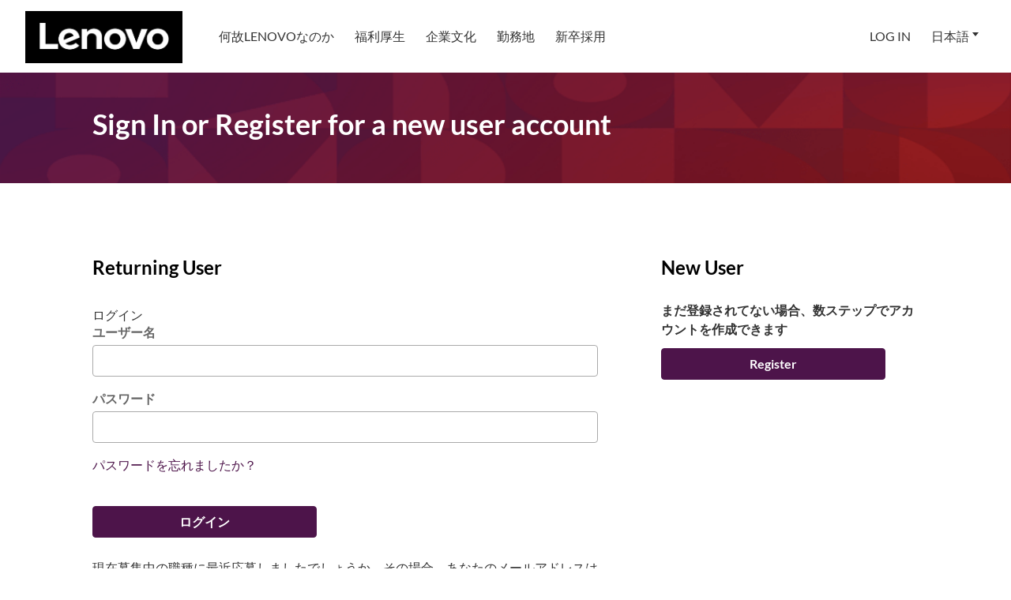

--- FILE ---
content_type: text/html; charset=UTF-8
request_url: https://jobs.lenovo.com/ja_JP/careers/Login?jobId=49325
body_size: 1868
content:
<!DOCTYPE html>
<html lang="en">
<head>
    <meta charset="utf-8">
    <meta name="viewport" content="width=device-width, initial-scale=1">
    <title></title>
    <style>
        body {
            font-family: "Arial";
        }
    </style>
    <script type="text/javascript">
    window.awsWafCookieDomainList = [];
    window.gokuProps = {
"key":"AQIDAHjcYu/GjX+QlghicBgQ/7bFaQZ+m5FKCMDnO+vTbNg96AHX+chMjDI8Mwe+fhRSYp/SAAAAfjB8BgkqhkiG9w0BBwagbzBtAgEAMGgGCSqGSIb3DQEHATAeBglghkgBZQMEAS4wEQQMZnfcli/Fx+QJBMJiAgEQgDvzA34CcbL+rTHoBn0e5byCDOA6gmC73mqqiRj98ObTeMTKsSxJywINm1q62ID1eFDfk7s/s0MUIWNvgA==",
          "iv":"CgAFJjKHdgAABWee",
          "context":"FmSgM3E9/otW2DTuhbAi46oHN8v7o7GtqmQAwUuc2AgqsqwQUtcL1Fq1iIyVNwiG2zgSOQjm3brXM4KCzRJX2nP5sRk6xfR5/nUbFhbfyraoGO/akoe7YtIeIZ4iLhY9sT3Y5pr+FleEXws3sHUvyDlzuqLlytyZK312x+zyCtRukVovdYRpFNqBo08qTjfROEUXFuAMsjm+d8BHgNQ8Kv71JcbgvZYGUYuwL10cvMPK6EIheuzOzY0T/3WH188xGdCk6HLLqUnhJ0wmI5kizqXewmPI/IhG4Bi2uB2U6r34kIwmEpjvQ9cLbyWuai8WruMzGL73Ikvlw1XAssFKYSH5PPwvA8dLYEmisQj24+9L6VA="
};
    </script>
    <script src="https://7d6e0277a337.42c8209d.us-east-1.token.awswaf.com/7d6e0277a337/39c72ea2edf5/6749b4005d0f/challenge.js"></script>
</head>
<body>
    <div id="challenge-container"></div>
    <script type="text/javascript">
        AwsWafIntegration.saveReferrer();
        AwsWafIntegration.checkForceRefresh().then((forceRefresh) => {
            if (forceRefresh) {
                AwsWafIntegration.forceRefreshToken().then(() => {
                    window.location.reload(true);
                });
            } else {
                AwsWafIntegration.getToken().then(() => {
                    window.location.reload(true);
                });
            }
        });
    </script>
    <noscript>
        <h1>JavaScript is disabled</h1>
        In order to continue, we need to verify that you're not a robot.
        This requires JavaScript. Enable JavaScript and then reload the page.
    </noscript>
</body>
</html>

--- FILE ---
content_type: text/html;charset=UTF-8
request_url: https://jobs.lenovo.com/ja_JP/careers/Login?jobId=49325
body_size: 10928
content:



    
    
        
    
    
                    
        
            
    <!DOCTYPE html>
<html lang="ja" xml:lang="ja" xmlns="http://www.w3.org/1999/xhtml">
    <head><meta name="csp-nonce" content="fe9776d44ee8bc932800526b25cdf05f9867b37b268545016892b57387af556d"/><meta name="avature.portal.id" content="4"/><meta name="avature.portal.name" content="Jobs at Lenovo"/><meta name="avature.portal.urlPath" content="careers"/><meta name="avature.portal.lang" content="ja_JP"/><meta name="avature.portal.page" content="Login"/><meta name="avature.portal.cookies" content="true"/><meta name="avature.portallist.search" content/>
        <meta http-equiv="content-type" content="text/html;charset=UTF-8" />
        <meta name="viewport" content="width=device-width, height=device-height, initial-scale=1.0, minimum-scale=1.0, maximum-scale=1.5, user-scalable=1" />

                            <link rel="stylesheet" href="/portal/4/css/swiper.css" />
            <script src="/portal/4/js/swiper.js"></script>
        
                                    <meta property="og:title" content="Jobs at Lenovo" />
            <meta property="og:type" content="website" />
            <meta property="og:url" content="https://jobs.lenovo.com/ja_JP/careers/Login?jobId=49325" />
            <meta property="og:description" content="Jobs at Lenovo https://jobs.lenovo.com
            Explore career opportunities at Lenovo! Apply, manage your profile, view job activity, join our talent community and sign up for job alerts. Discover why we love working at Lenovo!" />
            <meta name="Description" content="Jobs at Lenovo https://jobs.lenovo.com
            Explore career opportunities at Lenovo! Apply, manage your profile, view job activity, join our talent community and sign up for job alerts. Discover why we love working at Lenovo!" />
        
            <title>
        Login &#124; Lenovo    </title>

        <link href="/ASSET/portal/jquery/UI/1.13.2/jquery-ui.min.css?version=10.67.69-beta" rel="stylesheet"></link><link href="/portalpacks/web/assets/session-popup.B6UXY0Wm.css" rel="stylesheet"></link><link href="/portalpacks/web/assets/index.CoB8YEta.css" rel="stylesheet"></link><link rel="stylesheet" href="/portalpacks/web/assets/body.CB1RaZQz.css"><link rel="stylesheet" href="/portalpacks/web/assets/index.CoB8YEta.css"><link rel="stylesheet" href="/portalpacks/web/assets/vendor-fortawesome-fontawesome-svg-core.DuaSt5cF.css"><link id="dynamic-styles-marker">

<link type="text/css" rel="stylesheet" media="all" href="https://templates-static-assets.avacdn.net/assets/fonts/Lato/Lato.css"/>

<link rel="stylesheet" type="text/css" media="all" href="/portal/4/css/library__theme.css" />
<link rel="stylesheet" type="text/css" media="all" href="/portal/4/tiny-slider/tiny-slider.css" />

<style type="text/css">
    /* MOLECULES/COMPONENTS
    ========================================================================== */

    /* Logo
    -------------------------------------------------------------------------- */

    :root {
        --logo--background--image: url(https://jobs.lenovo.com/portal/4/images/logo--default.png);
    }

    /* ORGANISMS/MODULES
    ========================================================================== */

    /* Banner
    -------------------------------------------------------------------------- */

    :root {
        --banner--background--image: url(https://jobs.lenovo.com/portal/4/images/banner--main--desktop.png);
    }

    /* Banner-Early Career
    -------------------------------------------------------------------------- */

    :root {
        --banner--background--image--early: url(https://jobs.lenovo.com/portal/4/images/banner--early--career.png);
    }

    /* Media query to target only tablet */
    @media all and (min-width:751px) and (max-width:1024px) {
        :root {
            --banner--background--image--early: url(https://jobs.lenovo.com/portal/4/images/banner--early--career.png);
        }
    }

    /* Media query to target only mobile */
    @media all and (max-width:750px) {
        :root {
            --banner--background--image--early: url(https://jobs.lenovo.com/portal/4/images/banner--small--early--career.png);
        }
    }

    /* Banner- Internship
    -------------------------------------------------------------------------- */

    :root {
        --banner--background--image--internship: url(https://jobs.lenovo.com/portal/4/images/banner--internship.png);
    }

    /* Media query to target only tablet */
    @media all and (min-width:751px) and (max-width:1024px) {
        :root {
            --banner--background--image--internship: url(https://jobs.lenovo.com/portal/4/images/banner--internship.png);
        }
    }

    /* Media query to target only mobile */
    @media all and (max-width:750px) {
        :root {
            --banner--background--image--internship: url(https://jobs.lenovo.com/portal/4/images/banner--small--internship.png);
        }
    }

    /* Banner- University Talent Community
    -------------------------------------------------------------------------- */

    :root {
        --banner--background--image--university-talent-community: url('https://jobs.lenovo.com/portal/4/images/banner--university-talent--desktop.jpg');
    }

    /* Media query to target only tablet */
    @media all and (min-width:751px) and (max-width:1024px) {
        :root {
            --banner--background--image--university-talent-community: url('https://jobs.lenovo.com/portal/4/images/banner--university-talent--desktop.jpg');
        }
    }

    /* Media query to target only mobile */
    @media all and (max-width:750px) {
        :root {
            --banner--background--image--university-talent-community: url('https://jobs.lenovo.com/portal/4/images/banner--university-talent--mobile.jpg');
        }
    }

    /* PAGETYPES
    ========================================================================== */

    /* Blocking login
    -------------------------------------------------------------------------- */

    :root {
        --login__body--background--image: url('https://jobs.lenovo.com/portal/4/images/login--bg--desktop.svg');
    }

    /* Media query to target only tablet */
    @media all and (min-width:751px) and (max-width:1024px) {
        :root {
            --login__body--background--image: url('https://jobs.lenovo.com/portal/4/images/login--bg--tablet.svg');
        }
    }

    /* Media query to target only mobile */
    @media all and (max-width:750px) {
        :root {
            --login__body--background--image: url('https://jobs.lenovo.com/portal/4/images/login--bg--mobile.svg');
        }
    }

    :root {
        --footer--background-image: url(https://jobs.lenovo.com/portal/4/images/footer--background.png);
    }

    /* Slider
    ========================================================================== */

   :root {
    --action--icon--next: url('https://jobs.lenovo.com/portal/4/images/desktop-atoms-arrows-right.svg');
    --action--icon--prev: url('https://jobs.lenovo.com/portal/4/images/desktop-atoms-arrows-left.svg');
}

    .cookies__settings__option__title h6:after {
        content: '必須';
        font-size: 2rem;
        font-weight: normal;
        font-stretch: normal;
        font-style: normal;
        line-height: normal;
        letter-spacing: normal;
        color: #000000;
    }

    .cookies__settings__option__switch + h6:after {
        content: "";
    }
</style>

<link rel="stylesheet" type="text/css" media="all" href="https://templates-static-assets.avacdn.net/cssLibrary/1/core.css" />
    <link rel="stylesheet" type="text/css" media="all" href="https://templates-static-assets.avacdn.net/cookieUserConsent/1/cookieUserConsent.min.css" />
<link rel="stylesheet" type="text/css" media="all" href="/portal/4/css/specifics.css" />


<link rel="stylesheet" type="text/css" media="all" href="/portal/4/tooltip/tooltip.css" />
<link rel="stylesheet" type="text/css" media="all" href="/portal/4/select2/select2.css" />
        <script src="/ASSET/portal/jquery/jquerycore/3.7.1/jquery.min.js?version=10.67.69-beta"></script><script src="/ASSET/portal/jquery/UI/1.13.2/jquery-ui.min.js?version=10.67.69-beta"></script><script src="/ASSET/portal/pjquery/pjQueryDeclaration.js?version=10.67.69-beta"></script><script src="/portalpacks/web/js/head/head.DI3_LRzC.iife.js"></script><script src="/portalpacks/web/js/body.dZF_aqCT.js" type="module"></script><script src="/portalpacks/web/js/session-popup.aENSEhgX.js" type="module"></script><script type="text/plain" data-cookie-type="4"></script>

<script src="/portal/4/js/jquery-3.4.1.min.js"></script>

<script src="/portal/4/js/tptCore.js"></script>

<script>
    tpt.backend = {
        "browser": {
            "name": "chrome",
            "version": "131",
            "isMobile": false
        },
        "pageParameters": {
            "personSort": null,
            "personSortDirection": null,
            "jobSort": null,
            "jobSortDirection": null
        },
        "jobLabel": "job",
        "jobFields": {
            "postedDate": null
        }
    };
</script>


<script src="/portal/4/js/tptBrowserTests.js" defer="defer"></script>
<script src="/portal/4/js/tptMenu.js" defer="defer"></script>
<script src="/portal/4/js/tptLists.js" defer="defer"></script>
<script src="/portal/4/tooltip/tooltip.min.js" defer="defer"></script>
<script src="/portal/4/js/tptAttachmentsManager.js" defer="defer"></script>
<script src="/portal/4/tiny-slider/tiny-slider.js"></script>
<script src="/portal/4/js/socialShareCopyToClipboard.js" defer="defer"></script>
<script src="/portal/4/js/tptslider.js" defer="defer"></script>

    <script src="https://templates-static-assets.avacdn.net/cookieUserConsent/1/cookieUserConsent.min.js" defer="defer"></script>
    <script type='text/javascript'>        ServiceFactory.getEventManager().attachToLoadEvent(function(){
            CookieConsentPopupService.getInstance().initialise({"content":{"heading":"\u5f0a\u793e\u306f\u3001\u30b3\u30f3\u30c6\u30f3\u30c4\u3068\u5e83\u544a\u3092\u30d1\u30fc\u30bd\u30ca\u30e9\u30a4\u30ba\u3057\u3001\u30c8\u30e9\u30d5\u30a3\u30c3\u30af\u3092\u5206\u6790\u3059\u308b\u305f\u3081\u306b Cookie \u304a\u3088\u3073\u540c\u69d8\u306e\u6280\u8853\u3092\u4f7f\u7528\u3044\u305f\u3057\u307e\u3059\u3002 ","description":"\u6211\u3005\u53c8\u306f\u30d1\u30fc\u30c8\u30ca\u30fc\u4f01\u696d\u304c\u53ce\u96c6\u3059\u308b\u30c7\u30fc\u30bf\u3068\u305d\u306e\u5229\u7528\u65b9\u6cd5\u306b\u3064\u3044\u3066\u306f\u900f\u660e\u6027\u3092\u4fdd\u3061\u3001\u7686\u69d8\u304c\u3054\u81ea\u8eab\u306e\u500b\u4eba\u30c7\u30fc\u30bf\u3092\u6700\u9069\u306b\u7ba1\u7406\u3067\u304d\u308b\u3088\u3046\u306b\u3057\u305f\u3044\u3068\u8003\u3048\u3066\u3044\u307e\u3059\u3002\u3053\u306e\u30b5\u30a4\u30c8\u3067\u4f7f\u7528\u3055\u308c\u3066\u3044\u308b\u3059\u3079\u3066\u306e\u30af\u30c3\u30ad\u30fc\u3092\u3054\u78ba\u8a8d\u3044\u305f\u3060\u304f\u306b\u306f\u3001\u003Ca class='link' target='_blank' href='https:\/\/www.lenovo.com\/content\/dam\/lenovo\/site-design\/corporate\/legal\/careers\/lenovo-career-site-cookies.pdf'\u003E\u3053\u3061\u3089\u3092\u30af\u30ea\u30c3\u30af\u003C\/a\u003E \u3057\u3066\u304f\u3060\u3055\u3044\u3002\u300c\u3059\u3079\u3066\u3092\u53d7\u3051\u5165\u308c\u308b\u300d\u3092\u9078\u629e\u3059\u308b\u3068\u3001\u30af\u30c3\u30ad\u30fc\u306e\u4f7f\u7528\u304a\u3088\u3073\u30d1\u30fc\u30c8\u30ca\u30fc\u4f01\u696d\u3068\u306e\u60c5\u5831\u5171\u6709\u306b\u540c\u610f\u3057\u305f\u3053\u3068\u306b\u306a\u308a\u307e\u3059\u3002\u300c\u3059\u3079\u3066\u62d2\u5426\u300d\u3092\u9078\u629e\u3059\u308b\u3053\u3068\u3067\u3001\u60c5\u5831\u53ce\u96c6\u3092\u62d2\u5426\u3059\u308b\u3053\u3068\u3082\u53ef\u80fd\u3067\u3059\u3002\u3053\u306e\u30af\u30c3\u30ad\u30fc\u540c\u610f\u30c4\u30fc\u30eb\u3092\u4f7f\u7528\u3057\u3066\u3001\u8a2d\u5b9a\u306e\u7ba1\u7406\u3084\u66f4\u65b0\u3092\u884c\u3063\u3066\u304f\u3060\u3055\u3044\u3002\u003Ca class='link' target='_blank' href='https:\/\/www.lenovo.com\/privacy'\u003E\u500b\u4eba\u60c5\u5831\u306e\u53d6\u308a\u6271\u3044\u306b\u95a2\u3059\u308b\u58f0\u660e\u306b\u3066\u8a73\u7d30\u3092\u3054\u78ba\u8a8d\u304f\u3060\u3055\u3044\u003C\/a\u003E\u3002","acceptAll":"\u3059\u3079\u3066\u3092\u53d7\u3051\u5165\u308c\u308b","rejectAll":"\u3059\u3079\u3066\u62d2\u5426\u3059\u308b","save":"\u8a2d\u5b9a\u3092\u4fdd\u5b58","cancel":"Cancel","settings":"\u30af\u30c3\u30ad\u30fc\u306e\u8a2d\u5b9a","cookiesDisabled":"\u3053\u306e\u30b5\u30a4\u30c8\u306b\u30a2\u30af\u30bb\u30b9\u3059\u308b\u306b\u306fCookie\u3092\u8a31\u53ef\u3057\u3066\u304f\u3060\u3055\u3044\u3002"},"templates":{"window":"\u003Cdiv class=\"cookies {{classes}}\"\u003E\u003Cdiv class=\"cookies__wrapper\"\u003E\u003Cdiv class=\"cookies__content clearfix\"\u003E{{children}}\u003C\/div\u003E\u003C\/div\u003E\u003C\/div\u003E","elements":{"summary":"\u003Cdiv class=\"cookies__info\"\u003E\u003Cdiv class=\"cookies__info__copy\"\u003E\u003Ch2 class=\"cookies__info__heading\"\u003E{{heading}}\u003C\/h2\u003E\u003Cp class=\"cookies__info__description\"\u003E{{description}}\u003C\/p\u003E\u003C\/div\u003E\u003C\/div\u003E","footer":"\u003Cdiv class=\"cookies__info__bottom\"\u003E\u003Cdiv class=\"cookies__info__left\"\u003E\u003Ca href=\"#\" class=\"cookiesButton cookiesButtonSettings cookiesButtonSettingsIcon\" role=\"button\" aria-label=\"{{settings}}\"\u003E{{settings}}\u003C\/a\u003E\u003C\/div\u003E\u003Cdiv class=\"cookies__info__right\"\u003E\u003Ca href=\"#\" class=\"displayNone cookiesButton cookiesButtonSave\" role=\"button\"\u003E{{save}}\u003C\/a\u003E\u003Ca href=\"#\" class=\"cookiesButton cookiesButtonAccept\" role=\"button\"\u003E{{acceptAll}}\u003C\/a\u003E\u003Ca href=\"#\" class=\"cookiesButton cookiesButtonReject\" role=\"button\"\u003E{{rejectAll}}\u003C\/a\u003E\u003C\/div\u003E\u003C\/div\u003E"},"option":{"default":"\u003Cdiv class=\"cookies__settings__option\" tabindex=\"{{tabindex}}\"\u003E\u003Cdiv class=\"cookies__settings__option__title\" for=\"cookie-option-{{id}}\"\u003E{{switch}}\u003Ch6 id=\"cookieLabel{{id}}\"\u003E{{name}}\u003C\/h6\u003E\u003C\/div\u003E\u003Cdiv class=\"cookies__settings__option__description\"\u003E\u003Cp id=\"cookie-description-{{id}}\"\u003E{{description}}\u003C\/p\u003E\u003C\/div\u003E\u003C\/div\u003E"}},"styles":{"background":"#27272787","color":"#ffffff","fontFamily":"'Lato', Arial, Helvetica, sans-serif","highlight":"#4d144a","lowlight":"#51555c"},"dom":{"styleSelectors":{".cookiesButtonReject":["border-color: {{highlight}}","font-size: {{fontSize}}px","background-color: {{highlight}}","color: {{color}}"],".cookiesButtonSave":["border-color: {{highlight}}","font-size: {{fontSize}}px","background-color: {{highlight}}","color: {{color}}"]}},"showOnTop":false,"hideRejectButton":false,"settingsIconAsText":false,"oneCol":true,"initialNonEssentialCookieState":false});
            observerInit()

                                                        const cookieBannerParams = {"content":{"heading":"\u5f0a\u793e\u306f\u3001\u30b3\u30f3\u30c6\u30f3\u30c4\u3068\u5e83\u544a\u3092\u30d1\u30fc\u30bd\u30ca\u30e9\u30a4\u30ba\u3057\u3001\u30c8\u30e9\u30d5\u30a3\u30c3\u30af\u3092\u5206\u6790\u3059\u308b\u305f\u3081\u306b Cookie \u304a\u3088\u3073\u540c\u69d8\u306e\u6280\u8853\u3092\u4f7f\u7528\u3044\u305f\u3057\u307e\u3059\u3002 ","description":"\u6211\u3005\u53c8\u306f\u30d1\u30fc\u30c8\u30ca\u30fc\u4f01\u696d\u304c\u53ce\u96c6\u3059\u308b\u30c7\u30fc\u30bf\u3068\u305d\u306e\u5229\u7528\u65b9\u6cd5\u306b\u3064\u3044\u3066\u306f\u900f\u660e\u6027\u3092\u4fdd\u3061\u3001\u7686\u69d8\u304c\u3054\u81ea\u8eab\u306e\u500b\u4eba\u30c7\u30fc\u30bf\u3092\u6700\u9069\u306b\u7ba1\u7406\u3067\u304d\u308b\u3088\u3046\u306b\u3057\u305f\u3044\u3068\u8003\u3048\u3066\u3044\u307e\u3059\u3002\u3053\u306e\u30b5\u30a4\u30c8\u3067\u4f7f\u7528\u3055\u308c\u3066\u3044\u308b\u3059\u3079\u3066\u306e\u30af\u30c3\u30ad\u30fc\u3092\u3054\u78ba\u8a8d\u3044\u305f\u3060\u304f\u306b\u306f\u3001\u003Ca class='link' target='_blank' href='https:\/\/www.lenovo.com\/content\/dam\/lenovo\/site-design\/corporate\/legal\/careers\/lenovo-career-site-cookies.pdf'\u003E\u3053\u3061\u3089\u3092\u30af\u30ea\u30c3\u30af\u003C\/a\u003E \u3057\u3066\u304f\u3060\u3055\u3044\u3002\u300c\u3059\u3079\u3066\u3092\u53d7\u3051\u5165\u308c\u308b\u300d\u3092\u9078\u629e\u3059\u308b\u3068\u3001\u30af\u30c3\u30ad\u30fc\u306e\u4f7f\u7528\u304a\u3088\u3073\u30d1\u30fc\u30c8\u30ca\u30fc\u4f01\u696d\u3068\u306e\u60c5\u5831\u5171\u6709\u306b\u540c\u610f\u3057\u305f\u3053\u3068\u306b\u306a\u308a\u307e\u3059\u3002\u300c\u3059\u3079\u3066\u62d2\u5426\u300d\u3092\u9078\u629e\u3059\u308b\u3053\u3068\u3067\u3001\u60c5\u5831\u53ce\u96c6\u3092\u62d2\u5426\u3059\u308b\u3053\u3068\u3082\u53ef\u80fd\u3067\u3059\u3002\u3053\u306e\u30af\u30c3\u30ad\u30fc\u540c\u610f\u30c4\u30fc\u30eb\u3092\u4f7f\u7528\u3057\u3066\u3001\u8a2d\u5b9a\u306e\u7ba1\u7406\u3084\u66f4\u65b0\u3092\u884c\u3063\u3066\u304f\u3060\u3055\u3044\u3002\u003Ca class='link' target='_blank' href='https:\/\/www.lenovo.com\/privacy'\u003E\u500b\u4eba\u60c5\u5831\u306e\u53d6\u308a\u6271\u3044\u306b\u95a2\u3059\u308b\u58f0\u660e\u306b\u3066\u8a73\u7d30\u3092\u3054\u78ba\u8a8d\u304f\u3060\u3055\u3044\u003C\/a\u003E\u3002","acceptAll":"\u3059\u3079\u3066\u3092\u53d7\u3051\u5165\u308c\u308b","rejectAll":"\u3059\u3079\u3066\u62d2\u5426\u3059\u308b","save":"\u8a2d\u5b9a\u3092\u4fdd\u5b58","cancel":"Cancel","settings":"\u30af\u30c3\u30ad\u30fc\u306e\u8a2d\u5b9a","cookiesDisabled":"\u3053\u306e\u30b5\u30a4\u30c8\u306b\u30a2\u30af\u30bb\u30b9\u3059\u308b\u306b\u306fCookie\u3092\u8a31\u53ef\u3057\u3066\u304f\u3060\u3055\u3044\u3002"},"templates":{"window":"\u003Cdiv class=\"cookies {{classes}}\"\u003E\u003Cdiv class=\"cookies__wrapper\"\u003E\u003Cdiv class=\"cookies__content clearfix\"\u003E{{children}}\u003C\/div\u003E\u003C\/div\u003E\u003C\/div\u003E","elements":{"summary":"\u003Cdiv class=\"cookies__info\"\u003E\u003Cdiv class=\"cookies__info__copy\"\u003E\u003Ch2 class=\"cookies__info__heading\"\u003E{{heading}}\u003C\/h2\u003E\u003Cp class=\"cookies__info__description\"\u003E{{description}}\u003C\/p\u003E\u003C\/div\u003E\u003C\/div\u003E","footer":"\u003Cdiv class=\"cookies__info__bottom\"\u003E\u003Cdiv class=\"cookies__info__left\"\u003E\u003Ca href=\"#\" class=\"cookiesButton cookiesButtonSettings cookiesButtonSettingsIcon\" role=\"button\" aria-label=\"{{settings}}\"\u003E{{settings}}\u003C\/a\u003E\u003C\/div\u003E\u003Cdiv class=\"cookies__info__right\"\u003E\u003Ca href=\"#\" class=\"displayNone cookiesButton cookiesButtonSave\" role=\"button\"\u003E{{save}}\u003C\/a\u003E\u003Ca href=\"#\" class=\"cookiesButton cookiesButtonAccept\" role=\"button\"\u003E{{acceptAll}}\u003C\/a\u003E\u003Ca href=\"#\" class=\"cookiesButton cookiesButtonReject\" role=\"button\"\u003E{{rejectAll}}\u003C\/a\u003E\u003C\/div\u003E\u003C\/div\u003E"},"option":{"default":"\u003Cdiv class=\"cookies__settings__option\" tabindex=\"{{tabindex}}\"\u003E\u003Cdiv class=\"cookies__settings__option__title\" for=\"cookie-option-{{id}}\"\u003E{{switch}}\u003Ch6 id=\"cookieLabel{{id}}\"\u003E{{name}}\u003C\/h6\u003E\u003C\/div\u003E\u003Cdiv class=\"cookies__settings__option__description\"\u003E\u003Cp id=\"cookie-description-{{id}}\"\u003E{{description}}\u003C\/p\u003E\u003C\/div\u003E\u003C\/div\u003E"}},"styles":{"background":"#27272787","color":"#ffffff","fontFamily":"'Lato', Arial, Helvetica, sans-serif","highlight":"#4d144a","lowlight":"#51555c"},"dom":{"styleSelectors":{".cookiesButtonReject":["border-color: {{highlight}}","font-size: {{fontSize}}px","background-color: {{highlight}}","color: {{color}}"],".cookiesButtonSave":["border-color: {{highlight}}","font-size: {{fontSize}}px","background-color: {{highlight}}","color: {{color}}"]}},"showOnTop":false,"hideRejectButton":false,"settingsIconAsText":false,"oneCol":true,"initialNonEssentialCookieState":false};
                cookieBannerParams.forceOpen = true;
                cookieBannerParams.showExpanded = true;
                                const cookieBannerDisplayBtn = document.querySelectorAll(".cookieOpenBannerLink");
                if (cookieBannerDisplayBtn) {
                    const cookieBanner = document.querySelector(".cookies");
                    cookieBannerDisplayBtn.forEach( btn => btn.addEventListener('click', e => {

                        e.preventDefault();
                        if (!cookieBanner) {
                            observerInit()
                            CookieConsentPopupService.getInstance().initialise(cookieBannerParams)
                        };
                    }))
                }
                    });
        function observerInit() {
            const targetNode = document.body;

            const config = {
                childList: true,
                subtree: true
            };

            const callback = function(mutationsList, observer) {
                for (const mutation of mutationsList) {
                    if (mutation.type === 'childList') {
                        for (const node of mutation.addedNodes) {
                            if (node.nodeType === 1 && node.classList.contains('cookies')) {

                                const cookieBanner = node;
                                const cookiesSaveBtn = document.querySelector(".cookiesButtonSave");

                                function updateSaveBtnVisibility() {
                                    if (cookieBanner.classList.contains('cookies__open')) {
                                        cookiesSaveBtn.classList.remove('displayNone');
                                    } else {
                                        cookiesSaveBtn.classList.add('displayNone');
                                    }
                                }

                                const cookiesBtnSettings = document.querySelectorAll(".cookiesButtonSettings");
                                cookiesBtnSettings.forEach(btn => btn.addEventListener('click', updateSaveBtnVisibility));

                                const classObserver = new MutationObserver(() => {
                                    updateSaveBtnVisibility();
                                });

                                classObserver.observe(cookieBanner, { attributes: true, attributeFilter: ['class'] });

                                updateSaveBtnVisibility();
                            }
                        }
                    }
                }
            };

            const observer = new MutationObserver(callback);
            observer.observe(targetNode, config);
        }
    </script>

<script src="/portal/4/js/tptImplementation.js" defer="defer"></script>

        <link rel="icon" type="image/png" href="https://jobs.lenovo.com/portal/4/images/favicon/favicon-96x96.png" sizes="96x96" />
        <link rel="icon" type="image/svg+xml" href="https://jobs.lenovo.com/portal/4/images/favicon/favicon.svg" />
        <link rel="shortcut icon" href="https://jobs.lenovo.com/portal/4/images/favicon/favicon.ico" />
        <link rel="apple-touch-icon" sizes="180x180" href="https://jobs.lenovo.com/portal/4/images/favicon/apple-touch-icon.png" />
        <link rel="manifest" href="https://jobs.lenovo.com/portal/4/images/favicon/site.webmanifest" />

                
    <script type="module">
    EventManager.getInstance().addEventHandler(EventManager.EVENT_LOAD_NAME, function () {



    }, EventManager.PRIORITY_HIGH);
</script></head>

            
    <body class="body body--Chrome body--Chrome131      body-login
 body--footer-sticky body--lang-ja">
        <div class="body__content">
                            <header class="header header--mobile-menu--from-right">
                    <a class="visibility--visually-hidden skip-content focusable tpt_localAnchor" href="#main">
                        Skip to content                    </a>

                    <div class="header__wrapper">
                        <div class="header__content">
                                                        <a class="header__logo" href="https://jobs.lenovo.com/ja_JP/careers">
                                <h1>
                                    Lenovo
                                </h1>
                            </a>

                                                            

<div class="header__nav">
    <a class="tpt_mobile-menu--from-right--moves-over__trigger" aria-expanded="false" aria-haspopup="true" tabindex="0">
        <span class="visibility--visually-hidden focusable">
            Menu        </span>
    </a>

    <div class="tpt_mobile-menu--from-right--moves-over">
        <nav class="nav clearfix" aria-label="Main site navigation">
            <ul class="nav__list clearfix">
                <li class="nav__item " role="menuitem">
                    <a class="nav__item__link" href="https://jobs.lenovo.com/ja_JP/careers/Home#whyLenovo">
                        何故Lenovoなのか                    </a>
                </li>

                <li class="nav__item " role="menuitem">
                    <a class="nav__item__link" href="https://jobs.lenovo.com/ja_JP/careers/Perks">
                        福利厚生                    </a>
                </li>

                <li class="nav__item " role="menuitem">
                    <a class="nav__item__link" href="https://jobs.lenovo.com/ja_JP/careers/Culture">
                        企業文化                    </a>
                </li>

                <li class="nav__item " role="menuitem">
                    <a class="nav__item__link" href="https://jobs.lenovo.com/ja_JP/careers/Locations">
                        勤務地                    </a>
                </li>
                                                                        <li class="nav__item " role="menuitem">
                        <a class="nav__item__link" href="https://www.necpc-lenovo-recruit.jp/" aria-expanded="false" aria-haspopup="true" data-map="university-link">
                            新卒採用
                        </a>
                    </li>
                
            </ul>
                        <ul class="nav__list nav__list--overflows-not nav__list--separator-left clearfix">
                                                            <li class="nav__item subnav__item--active" aria-current="page">
                            <a class="nav__item__link" href="https://jobs.lenovo.com/ja_JP/careers/Login?jobId=49325">
                                Log In                            </a>
                        </li>
                                                </ul>

                            <ul class="nav__list nav__list--overflows-not clearfix">
                    <li class="nav__item nav__item--has-subnav nav__item--has-subnav--overflows-left nav__item--has-subnav--with-arrow">
                        <a class="nav__item__link portalLanguages__placeholder" href="#" aria-expanded="false" aria-haspopup="true">
                            <span>
                                Current language                            </span>
                        </a>

                        <ul class="portalLanguages" role="menu" id="portalLanguagesMenu"><li class="portalLanguages__item portalLanguages__item--de_DE" role="none"><a class="portalLanguages__link" role="menuitem" lang="de" aria-current="false" href="https://jobs.lenovo.com/de_DE/careers/Login?jobId=49325">Deutsch</a></li><li class="portalLanguages__item portalLanguages__item--en_US" role="none"><a class="portalLanguages__link" role="menuitem" lang="en" aria-current="false" href="https://jobs.lenovo.com/en_US/careers/Login?jobId=49325">English</a></li><li class="portalLanguages__item portalLanguages__item--es_ES" role="none"><a class="portalLanguages__link" role="menuitem" lang="es" aria-current="false" href="https://jobs.lenovo.com/es_ES/careers/Login?jobId=49325">Español - ES</a></li><li class="portalLanguages__item portalLanguages__item--fr_FR" role="none"><a class="portalLanguages__link" role="menuitem" lang="fr" aria-current="false" href="https://jobs.lenovo.com/fr_FR/careers/Login?jobId=49325">Français - France</a></li><li class="portalLanguages__item portalLanguages__item--pt_BR" role="none"><a class="portalLanguages__link" role="menuitem" lang="pt" aria-current="false" href="https://jobs.lenovo.com/pt_BR/careers/Login?jobId=49325">Português - Brasil</a></li><li class="portalLanguages__item portalLanguages__item--zh_CN" role="none"><a class="portalLanguages__link" role="menuitem" lang="zh" aria-current="false" href="https://jobs.lenovo.com/zh_CN/careers/Login?jobId=49325">中文 - 简体</a></li><li class="portalLanguages__item portalLanguages__item--zh_TW" role="none"><a class="portalLanguages__link" role="menuitem" lang="zh" aria-current="false" href="https://jobs.lenovo.com/zh_TW/careers/Login?jobId=49325">中文 - 繁體</a></li><li class="portalLanguages__item portalLanguages__item--ja_JP portalLanguages__item--selected" role="none"><a class="portalLanguages__link" role="menuitem" lang="ja" aria-current="page" href="https://jobs.lenovo.com/ja_JP/careers/Login?jobId=49325">日本語</a></li></ul>
                    </li>

                    <script>
                        $(document).ready(function() {
                            var langSelected = $(".portalLanguages__item--selected a");
                            if (langSelected.length) {
                                var txtSelected = langSelected.text();
                                $(".portalLanguages__placeholder span").text(txtSelected);
                            }
                        });
                    </script>
                </ul>
                    </nav>
    </div>
</div>
                                                    </div>
                    </div>
                </header>
            
                        
                            <div class="banner banner--main">
                    <div class="banner__wrapper ">
                                                    <div class="banner__text banner__text--w--narrow">
                                    <h2 class="banner__text__title banner__text__title--0">
        Sign In or Register for a new user account    </h2>
                                                                                            </div>

                                                                                        
                                                                                
                                                                    </div>
                </div>
            
            <main class="main" id="main" role="main">
                                                                        
                <div class="main__wrapper">
                    <div class="main__content clearfix">
                                            
        <section class="section">
            <div class="section__content section__content--w--narrow">
                <div class="
                                            grid grid--2--divider
                                    ">
                    <div class="
                                                    grid__item
                                            ">
                        <article class="article">
                            <div class="article__header">
                                <div class="article__header__text">
                                    <h3 class="article__header__text__title article__header__text__title--6">
                                                                                    Returning User                                                                            </h3>
                                </div>
                            </div>

                            <div class="article__content">
    <div class="article__content">
    <form id="submitForm" class="form form--login" autocomplete="on" method="post" novalidate><div id="liveLoginErrorsContainer" class="form__error" role="alert"></div><fieldset id="fieldset" class="Section fieldset"><legend id="title" class="Section__legend">ログイン</legend><div class="fieldSpec"><label class="requiredField" for="username">ユーザー名</label><div class="loginInputContainer"><input autocomplete="off" class="loginInput" id="username" type="text" name="username" value required="required"/></div></div><div id="passwordGroup" class="fieldSpec passwordGroup"><div class="fieldSpec"><label class="requiredField" for="password">パスワード</label><div class="loginInputContainer"><input autocomplete="off" class="loginInput" id="password" type="password" name="password" value required="required"/></div></div><div class="comment"><a id="forgotPassword" href class="link">パスワードを忘れましたか？</a></div><script type="text/javascript">function forgotPasswordSubmit(event) {
            event.preventDefault();
            document.getElementById('flowStep').value = 'forgotPassword';
            document.getElementById('submitForm').submit();
            return true;
        }
        document.getElementById('forgotPassword').addEventListener('click', forgotPasswordSubmit)</script></div><div class="fieldSpec"><div class="loginInputContainer"><input class="loginInput" id="flowStep" type="hidden" name="flowStep" value required="required"/></div></div><div class="fieldSpec button-bar"><div class="button-bar__wrap"><button class="button button--primary" type="submit" id="login" name="login" value="ログイン">ログイン</button></div></div></fieldset></form>

    
    <div class="article__footer">
        <div class="article__info">
                        
            <p>
                現在募集中の職種に最近応募しましたでしょうか。その場合、あなたのメールアドレスは当社のシステムに保存されています。 よって「Forget　Password?」をクリックして頂ければ、リセットしてログインできます。            </p>

            <br>

            <p>
                ログインや新規ユーザーとしての登録時に問題が発生した場合は、エラーの詳細内容と該当するスクリーンショットのデータを添えて、当社HRサポート 担当 
                <a class="link" href="mailto: hrsupport@lenovo.com">
                    hrsupport@lenovo.com                </a>

                までお問い合わせ頂けますか。またメールの件名に「Applicant Login Issue」と入れてください。内容を確認後、サポート担当よりご連絡いたします。            </p>

            <br>

            <p>
                新しいキャリア サイトをご紹介できることを嬉しく思います。そこでは、募集職種のステータスを確認できたり、新着求人アラートに登録できたり、Lenovo で働くことの意義を調べたり、Lenovo Talent Communityに参加するなど、アップグレードされた機能をお楽しみいただけます。            </p>

            <br>

            <p>
                新しいサイトを気に入っていただければ幸いであり、またアップグレードを最大限に活用して頂くことをお勧めします。過去にご利用頂いていた方の場合、新しい求人情報を検索後、興味がある事を送信できたり、ご友人に求人情報を共有することが非常に簡単にできます。            </p>

            <p>
                よりスマートに！            </p>
        </div>
    </div>
</div>


                        </article>
                    </div>

                                            <div class="grid__item">
                            <article class="article">
                                <div class="article__header">
                                    <div class="article__header__text">
                                        <h3 class="article__header__text__title article__header__text__title--6">
                                            New User                                        </h3>
                                    </div>
                                </div>

                                <div class="article__content">
                                    <fieldset class="Section Section--login-apply">
                                        <div class="fieldSpec">
                                            <label class="paragraph--login">
                                                まだ登録されてない場合、数ステップでアカウントを作成できます                                            </label>

                                            <div class="button-bar">
                                                <div role="navigation">
                                                    <a class="button button--primary button--login-apply" href="https://jobs.lenovo.com/ja_JP/careers/ApplicationMethods?jobId=49325" tabindex="0">
                                                                                                                    Register                                                                                                            </a>
                                                </div>
                                            </div>
                                        </div>
                                    </fieldset>
                                </div>

                                
                            </article>
                        </div>
                                    </div>
            </div>

            <div class="section__footer section__footer--w--narrow">
                                    <div class="breadcrumbs breadcrumbs--bottom">
                        <a class="link" href="https://jobs.lenovo.com/ja_JP/careers">
                            Go Back                        </a>
                    </div>
                            </div>
        </section>

                        </div>
                </div>
            </main>

                        
                            <footer class="footer" aria-label="Footer" role="contentinfo">
                    <div class="footer__wrapper">
                        <div class="footer__content clearfix">
                            <div class="footer__rights">
                                <span class="footer__rights__links">
                                    <a href="https://www.lenovo.com/">
                                        Lenovo.com                                    </a>

                                    <span class="visibility--only-desktop">|</span>

                                    <a href="https://www3.lenovo.com/gb/en/privacy/">
                                        Privacy                                    </a>

                                    <span>|</span>

                                    <a href="https://www3.lenovo.com/gb/en/legal/">
                                        Terms of use                                    </a>

                                                                            <span>|</span>

                                        <a href="https://jobs.lenovo.com/ja_JP/careers/FAQ">
                                            FAQs                                        </a>

                                        <span class="visibility--only-desktop">|</span>

                                        <a href="https://www.instagram.com/wearelenovo/" target="_blank">
                                            Follow WeAreLenovo                                        </a>
                                    
                                    <span>|</span>

                                    <a class="cookieOpenBannerLink" href='#'>Cookie Consent Tool</a>
                                </span>

                                <span class="footer__rights__social">
                                                                                                                    <a class="footer__rights__social--instagram" href="https://instagram.com/wearelenovo" target="_blank">
                                            Instagram                                        </a>

                                        <a class="footer__rights__social--facebook" href="https://www.facebook.com/Lenovo-Talent-88034062239" target="_blank">
                                            Facebook                                        </a>

                                        <a class="footer__rights__social--twitter" href="https://twitter.com/LenovoTalent" target="_blank">
                                            Twitter                                        </a>

                                                                                    <a class="footer__rights__social--linkedin" href="https://www.linkedin.com/company/lenovo" target="_blank">
                                                LinkedIn
                                            </a>
                                        
                                        <a class="footer__rights__social--youtube" href="https://www.youtube.com/user/LenovoVision" target="_blank">
                                            YouTube                                        </a>

                                                                    </span>
                            </div>

                            <div class="footer__langs">
                                &copy; 2026 Lenovo. All rights reserved                            </div>
                        </div>
                    </div>

                    <script>
                        function popUpWeChatQr() {
                            var popup = document.getElementsByClassName("footer__rights__social--wechat-qr")[0];
                            popup.classList.toggle("footer__rights__social--wechat-qr-show");
                        }
                    </script>

                </footer>
                    </div>

                    <script src="https://templates-static-assets.avacdn.net/jsLibrary/24.3/core.min.js" defer></script>
            <script type='text/javascript'>/**
 * This variable will define every property we need to pass to Templates core library as we can't define twig variables on JS files.
 */

var twigConfig = {
        "pageParameters": {
            "personSort": null,
            "personSortDirection": null,
            "jobSort": null,
            "jobSortDirection": null,
            "jobRecordsPerPage": "",
            "personRecordsPerPage": ""
        },
        "wizardModalViewEnabled": "" || false,
        "wizardHasErrors": "" || false,
        "plugins": {
            "popper": {
                "js": ""
            },
            "tooltip": {
                "js": "",
                "css": ""
            },
            "popup": {
                "js": "",
                "css": ""
            },
            "slider": {
                "js": "",
                "css": ""
            }
        },
        "page": {
            "PORTAL_BASE_REAL_URL": "https://jobs.lenovo.com/portal/4",
            "wizardPageBackTo": "",
        },
        "convertDatesToUserTZ": {
            "CSSClass": "",
            "convertDatesToUserTZEnabled": 0,
            "loggedUserTZ": Intl.DateTimeFormat().resolvedOptions().timeZone,
            "weekday": "",
            "day": "",
            "month": "",
            "hour": "",
            "minute": "",
            "hour12": "",
        },
        "isDashboard": 0,
        "isReviewInformation": 0
    };

var lightbox;
var slider;
var Templates;
</script>
                        <script>pjQuery(function() { var domManager = new DomManager(); domManager.run(); });</script><script type="text/javascript">
        var service = EventManager.getInstance();
</script><portal-data id="synapserBootstrap" data-enabled data-usePermanentConnection="true" data-pageSessionId data-applicationName="customPortal" data-applicationCode="customPortal_4" data-logoutUrl data-publicSessionName="gRvGNaoVOODt-TAwNzq8_YI1in5A" data-cortex="1" data-trackerCode="lEgWLWUxVpy7vJD2bMA27CPJYlql" data-packVersion="c2f7a7291ebb0a8e351dd13dd0c5f66304b73c61"></portal-data><portal-data id="showAlertOnSessionIdleTimeout" data-title="セッションは期限切れです" data-message="情報のプライバシーとセキュリティを確保するため、セッションは長時間非アクティブになると自動的に終了します。" data-mainButton="ホームページに戻ります" data-timeout="3601000" data-portalUrl="https://jobs.lenovo.com/ja_JP/careers?jobId=49325"></portal-data><portal-data id="showAlertOnSessionMaxLifetime" data-title="セッションは期限切れです" data-message="プライバシーとセキュリティ上の理由により、ユーザーセッションは最大継続時間に達したため期限切れになりました。" data-mainButton="ホームページに戻る" data-timeout="86401000" data-portalUrl="https://jobs.lenovo.com/ja_JP/careers?jobId=49325"></portal-data><portal-data id="sessionConfigData" data-checkInterval="600000" data-interceptorCheckInterval="1000" data-maxLifetimeVerificationMode="local"></portal-data></body>
</html>

                                
        
            

        
                    
            

    


--- FILE ---
content_type: text/html; charset=UTF-8
request_url: https://jobs.lenovo.com/4/_portalCookieUserConsent?method=getAll
body_size: 1192
content:
[{"id":4,"name":"\u5206\u6790","languageId":8,"description":"\u5f53\u793e\u306f\u5206\u6790\u3092\u4f7f\u7528\u3057\u3066\u3001\u30e6\u30fc\u30b6\u30fc\u304c\u30b5\u30a4\u30c8\u306b\u30a2\u30af\u30bb\u30b9\u3059\u308b\u983b\u5ea6\u3001\u6700\u3082\u3088\u304f\u30a2\u30af\u30bb\u30b9\u3059\u308b\u30da\u30fc\u30b8\u3001\u30b5\u30a4\u30c8\u3067\u306e\u6ede\u5728\u6642\u9593\u3092\u3088\u308a\u6df1\u304f\u7406\u89e3\u3059\u308b\u3053\u3068\u3067\u3001Web \u30b5\u30a4\u30c8\u3092\u6539\u5584\u3057\u307e\u3059\u3002\u3053\u308c\u3089\u306e\u30a2\u30af\u30b7\u30e7\u30f3\u3084\u52d5\u4f5c\u3092\u8ffd\u8de1\u3059\u308b\u305f\u3081\u306b\u3001Cookie \u3068\u30b5\u30fc\u30c9\u30d1\u30fc\u30c6\u30a3 \u30d1\u30fc\u30c8\u30ca\u30fc\u306b\u4f9d\u5b58\u3057\u307e\u3059\u3002\u30d1\u30fc\u30c8\u30ca\u30fc\u540d\u306e\u3044\u305a\u308c\u304b\u3092\u30af\u30ea\u30c3\u30af\u3059\u308b\u3068\u3001\u8a73\u7d30\u304c\u8868\u793a\u3055\u308c\u307e\u3059\u3002","variableName":"analytics","isBuiltin":0,"sortOrder":1,"canBeDisabled":true,"isEnabled":false},{"id":1,"name":"\u4e0d\u53ef\u6b20","languageId":8,"description":"\u5f53\u793e\u306f\u3001Cookie\u3001JavaScript\u3001\u304a\u3088\u3073\u305d\u306e\u4ed6\u306e Web \u30c6\u30af\u30ce\u30ed\u30b8\u30fc\u3092\u5229\u7528\u3057\u3066\u3001\u30b5\u30a4\u30c8\u4e0a\u306e\u91cd\u8981\u306a\u8981\u7d20\u3001\u307e\u305f\u306f\u5fc5\u9808\u306e\u8981\u7d20\u3092\u63d0\u4f9b\u3057\u307e\u3059\u3002\u3053\u308c\u306b\u306f\u3001\u304a\u5ba2\u69d8\u306e\u8a00\u8a9e\u8a2d\u5b9a\u3084\u3001\u5f53\u793e\u30b5\u30a4\u30c8\u306e\u5b9f\u884c\u3068\u904b\u7528\u3092\u7dad\u6301\u3059\u308b\u3053\u3068\u3092\u76ee\u7684\u3068\u3057\u305f\u30b5\u30fc\u30d0\u30fc\u30d9\u30fc\u30b9\u306e Cookie \u306a\u3069\u304c\u542b\u307e\u308c\u308b\u5834\u5408\u304c\u3042\u308a\u307e\u3059\u3002\u7121\u52b9\u306b\u3059\u308b\u3068\u3001\u30b5\u30a4\u30c8\u306e\u30a8\u30af\u30b9\u30da\u30ea\u30a8\u30f3\u30b9\u306b\u5f71\u97ff\u304c\u51fa\u308b\u53ef\u80fd\u6027\u304c\u3042\u308a\u307e\u3059\u3002","variableName":"essential","isBuiltin":1,"sortOrder":2,"canBeDisabled":false,"isEnabled":true},{"id":2,"name":"\u5e83\u544a","languageId":8,"description":"\u5f0a\u793e\u306e\u5e83\u544a\u30d1\u30fc\u30c8\u30ca\u30fc\u306b\u3088\u308a\u3001\u304a\u5ba2\u69d8\u306e\u8208\u5473\u306b\u57fa\u3065\u3044\u3066 Web \u4e0a\u3067\u95a2\u9023\u6027\u306e\u9ad8\u3044\u5e83\u544a\u3092\u63d0\u4f9b\u3067\u304d\u308b\u3088\u3046\u306b\u306a\u308a\u307e\u3059\u3002\u307e\u305f\u3001\u5e83\u544a\u306e\u8868\u793a\u56de\u6570\u3092\u5236\u9650\u3057\u305f\u308a\u3001\u5e83\u544a\u30ad\u30e3\u30f3\u30da\u30fc\u30f3\u306e\u52b9\u679c\u3092\u6e2c\u5b9a\u3057\u305f\u308a\u3059\u308b\u305f\u3081\u306b\u3082\u4f7f\u7528\u3067\u304d\u307e\u3059\u3002\u3053\u308c\u3089\u306e\u30d1\u30fc\u30c8\u30ca\u30fc\u306f\u3001\u30d6\u30e9\u30a6\u30b6\u30fc\u60c5\u5831\u3001\u5834\u6240\u3001IP \u30a2\u30c9\u30ec\u30b9\u306a\u3069\u3001\u304a\u5ba2\u69d8\u306b\u95a2\u3059\u308b\u60c5\u5831\u3092\u53ce\u96c6\u3059\u308b\u5834\u5408\u304c\u3042\u308a\u307e\u3059\u3002\u30d1\u30fc\u30c8\u30ca\u30fc\u540d\u306e\u3044\u305a\u308c\u304b\u3092\u30af\u30ea\u30c3\u30af\u3059\u308b\u3068\u3001\u8a73\u7d30\u304c\u8868\u793a\u3055\u308c\u307e\u3059\u3002","variableName":"functional","isBuiltin":1,"sortOrder":2,"canBeDisabled":true,"isEnabled":false},{"id":3,"name":"\u30bd\u30fc\u30b7\u30e3\u30eb\u30e1\u30c7\u30a3\u30a2","languageId":8,"description":"\u5f53\u793e\u306f\u30bd\u30fc\u30b7\u30e3\u30eb \u30cd\u30c3\u30c8\u30ef\u30fc\u30af\u4e0a\u3067\u95a2\u9023\u6027\u306e\u9ad8\u3044\u5e83\u544a\u3092\u63d0\u4f9b\u3059\u308b\u305f\u3081\u306b\u30bd\u30fc\u30b7\u30e3\u30eb \u30e1\u30c7\u30a3\u30a2 \u30d7\u30ed\u30d0\u30a4\u30c0\u30fc\u3092\u4f7f\u7528\u3057\u307e\u3059\u3002 Facebook\u3001Twitter \u306a\u3069\u306e\u30d7\u30ed\u30d0\u30a4\u30c0\u30fc\u306f\u3001\u30e6\u30fc\u30b6\u30fc\u306e\u8208\u5473\u306b\u5408\u308f\u305b\u3066 Cookie \u3092\u4f7f\u7528\u3057\u3001\u30b5\u30a4\u30c8\u4e0a\u3067\u95a2\u9023\u6027\u306e\u9ad8\u3044\u5e83\u544a\u3092\u8868\u793a\u3059\u308b\u5834\u5408\u304c\u3042\u308a\u307e\u3059\u3002","variableName":"performance","isBuiltin":1,"sortOrder":4,"canBeDisabled":true,"isEnabled":false}]

--- FILE ---
content_type: image/svg+xml
request_url: https://jobs.lenovo.com/portal/4/images/icon--menu.svg
body_size: 158
content:
<svg xmlns="http://www.w3.org/2000/svg" width="25" height="18" viewBox="0 0 25 18">
    <g fill="none" fill-rule="evenodd">
        <g fill="#333F48">
            <g>
                <path d="M1 0h23c.552 0 1 .448 1 1s-.448 1-1 1H1c-.552 0-1-.448-1-1s.448-1 1-1zM1 8h23c.552 0 1 .448 1 1s-.448 1-1 1H1c-.552 0-1-.448-1-1s.448-1 1-1zM1 16h23c.552 0 1 .448 1 1s-.448 1-1 1H1c-.552 0-1-.448-1-1s.448-1 1-1z" transform="translate(-334 -27) translate(334 27)"/>
            </g>
        </g>
    </g>
</svg>


--- FILE ---
content_type: image/svg+xml
request_url: https://jobs.lenovo.com/portal/4/images/footer--social-linkedin.svg
body_size: 368
content:
<svg xmlns="http://www.w3.org/2000/svg" width="24" height="24" viewBox="0 0 24 24">
    <g fill="none" fill-rule="evenodd">
        <g fill="#FFF" fill-rule="nonzero">
            <g>
                <g>
                    <g>
                        <path d="M15.346 9.577c1.73 0 3 1.154 3 3.462v4.384h-2.423V13.27c0-1.038-.346-1.73-1.27-1.73-.691 0-1.153.461-1.269.923-.096.096-.112.272-.114.462l-.001 4.5h-2.77V9.691h2.54v1.154c.345-.576.923-1.269 2.307-1.269zM9 9.692v7.731H6.46V9.692H9zM7.846 5.885c.808 0 1.385.576 1.385 1.384 0 .693-.577 1.385-1.385 1.385-.923 0-1.5-.692-1.5-1.385 0-.808.577-1.384 1.5-1.384zM12 0C5.372 0 0 5.373 0 12s5.372 12 12 12c6.627 0 12-5.373 12-12S18.627 0 12 0z" transform="translate(-927 -2027) translate(0 2004) translate(807 23) translate(120)"/>
                    </g>
                </g>
            </g>
        </g>
    </g>
</svg>
